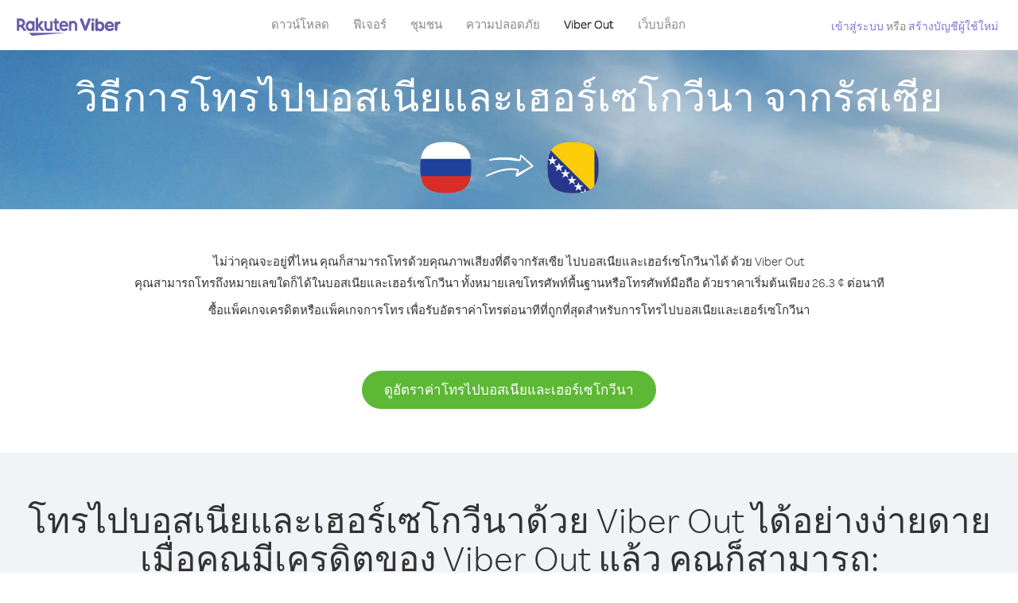

--- FILE ---
content_type: text/html; charset=UTF-8
request_url: https://account.viber.com/th/how-to-call-bosnia-and-herzegovina?from=russia
body_size: 2658
content:
<!DOCTYPE html>
<html lang="th">
    <head>
        <title>วิธีการโทรจากรัสเซีย ไปบอสเนียและเฮอร์เซโกวีนา| Viber Out</title>
        <meta name="keywords" content="แอปการโทร, แอปโทรศัพท์,ราคาถูก, ค่าโทรถูก, โทรราคาถูก, โทรไปต่างประเทศ, โทรต่างประเทศ, โทรระหว่างประเทศ" />
        <meta name="description" content="เรียนรู้วิธีการโทรจากรัสเซีย ไปบอสเนียและเฮอร์เซโกวีนา โดยใช้ Viber คุณสามารถโทรหาเพื่อนๆ และครอบครัวที่หมายเลขโทรศัพท์พื้นฐานหรือโทรศัพท์มือถือก็ได้ด้วย Viber คุณสามารถลงทะเบียนได้แล้ววันนี้ที่ Viber.com" />
        <meta http-equiv="Content-Type" content="text/html; charset=UTF-8" />
        <meta name="viewport" content="width=device-width, initial-scale=1, minimum-scale=1, maximum-scale=1, user-scalable=no" />
        <meta name="format-detection" content="telephone=no" />
        <meta name="msapplication-tap-highlight" content="no" />
        <link rel="icon" type="image/x-icon" href="/favicon.ico">
        <link rel="apple-touch-icon" href="/img/apple-touch-icon/touch-icon-iphone.png" />
        <link rel="apple-touch-icon" sizes="72x72" href="/img/apple-touch-icon/touch-icon-ipad.png" />
        <link rel="apple-touch-icon" sizes="114x114" href="/img/apple-touch-icon/touch-icon-iphone-retina.png" />
        <link rel="apple-touch-icon" sizes="144x144" href="/img/apple-touch-icon/touch-icon-ipad-retina.png" />
            <meta property="og:title" content="วิธีการโทรจากรัสเซีย ไปบอสเนียและเฮอร์เซโกวีนา| Viber Out" />
    <meta property="og:description" content="เรียนรู้วิธีการโทรจากรัสเซีย ไปบอสเนียและเฮอร์เซโกวีนา โดยใช้ Viber คุณสามารถโทรหาเพื่อนๆ และครอบครัวที่หมายเลขโทรศัพท์พื้นฐานหรือโทรศัพท์มือถือก็ได้ด้วย Viber คุณสามารถลงทะเบียนได้แล้ววันนี้ที่ Viber.com" />
    <meta property="og:url" content="https://account.viber.com/how-to-call-bosnia-and-herzegovina?from=russia" />
    <meta property="og:image" content="https://account.viber.com/img/splash.jpg" />

    <link rel="alternate" href="https://account.viber.com/how-to-call-bosnia-and-herzegovina?from=russia" hreflang="x-default" />
<link rel="alternate" href="https://account.viber.com/ar/how-to-call-bosnia-and-herzegovina?from=russia" hreflang="ar" />
<link rel="alternate" href="https://account.viber.com/en/how-to-call-bosnia-and-herzegovina?from=russia" hreflang="en" />
<link rel="alternate" href="https://account.viber.com/ja/how-to-call-bosnia-and-herzegovina?from=russia" hreflang="ja" />
<link rel="alternate" href="https://account.viber.com/es/how-to-call-bosnia-and-herzegovina?from=russia" hreflang="es" />
<link rel="alternate" href="https://account.viber.com/it/how-to-call-bosnia-and-herzegovina?from=russia" hreflang="it" />
<link rel="alternate" href="https://account.viber.com/zh/how-to-call-bosnia-and-herzegovina?from=russia" hreflang="zh" />
<link rel="alternate" href="https://account.viber.com/fr/how-to-call-bosnia-and-herzegovina?from=russia" hreflang="fr" />
<link rel="alternate" href="https://account.viber.com/de/how-to-call-bosnia-and-herzegovina?from=russia" hreflang="de" />
<link rel="alternate" href="https://account.viber.com/hu/how-to-call-bosnia-and-herzegovina?from=russia" hreflang="hu" />
<link rel="alternate" href="https://account.viber.com/pt/how-to-call-bosnia-and-herzegovina?from=russia" hreflang="pt" />
<link rel="alternate" href="https://account.viber.com/ru/how-to-call-bosnia-and-herzegovina?from=russia" hreflang="ru" />
<link rel="alternate" href="https://account.viber.com/be/how-to-call-bosnia-and-herzegovina?from=russia" hreflang="be" />
<link rel="alternate" href="https://account.viber.com/th/how-to-call-bosnia-and-herzegovina?from=russia" hreflang="th" />
<link rel="alternate" href="https://account.viber.com/vi/how-to-call-bosnia-and-herzegovina?from=russia" hreflang="vi" />
<link rel="alternate" href="https://account.viber.com/pl/how-to-call-bosnia-and-herzegovina?from=russia" hreflang="pl" />
<link rel="alternate" href="https://account.viber.com/ro/how-to-call-bosnia-and-herzegovina?from=russia" hreflang="ro" />
<link rel="alternate" href="https://account.viber.com/uk/how-to-call-bosnia-and-herzegovina?from=russia" hreflang="uk" />
<link rel="alternate" href="https://account.viber.com/cs/how-to-call-bosnia-and-herzegovina?from=russia" hreflang="cs" />
<link rel="alternate" href="https://account.viber.com/el/how-to-call-bosnia-and-herzegovina?from=russia" hreflang="el" />
<link rel="alternate" href="https://account.viber.com/hr/how-to-call-bosnia-and-herzegovina?from=russia" hreflang="hr" />
<link rel="alternate" href="https://account.viber.com/bg/how-to-call-bosnia-and-herzegovina?from=russia" hreflang="bg" />
<link rel="alternate" href="https://account.viber.com/no/how-to-call-bosnia-and-herzegovina?from=russia" hreflang="no" />
<link rel="alternate" href="https://account.viber.com/sv/how-to-call-bosnia-and-herzegovina?from=russia" hreflang="sv" />
<link rel="alternate" href="https://account.viber.com/my/how-to-call-bosnia-and-herzegovina?from=russia" hreflang="my" />
<link rel="alternate" href="https://account.viber.com/id/how-to-call-bosnia-and-herzegovina?from=russia" hreflang="id" />


        <!--[if lte IE 9]>
        <script type="text/javascript">
            window.location.replace('/browser-update/');
        </script>
        <![endif]-->
        <script type="text/javascript">
            if (navigator.userAgent.match('MSIE 10.0;')) {
                window.location.replace('/browser-update/');
            }
        </script>

    
<!-- Google Tag Manager -->
<script>(function(w,d,s,l,i){w[l]=w[l]||[];w[l].push({'gtm.start':
            new Date().getTime(),event:'gtm.js'});var f=d.getElementsByTagName(s)[0],
            j=d.createElement(s),dl=l!='dataLayer'?'&l='+l:'';j.async=true;j.src=
            'https://www.googletagmanager.com/gtm.js?id='+i+dl;f.parentNode.insertBefore(j,f);
    })(window,document,'script','dataLayer','GTM-5HCVGTP');</script>
<!-- End Google Tag Manager -->

    
    <link href="https://fonts.googleapis.com/css?family=Roboto:100,300,400,700&amp;subset=cyrillic,greek,vietnamese" rel="stylesheet">
    </head>
    <body class="">
        <noscript id="noscript">เพื่อให้ได้รับประสบการณ์ในการใช้งานที่ดีที่สุดบน Viber.com กรุณาเปิดใช้งาน JavaScript</noscript>

        <div id="page"></div>
        
<script>
    window.SERVER_VARIABLES = {"country_destination":{"code":"BA","prefix":"387","additional_prefixes":[],"vat":0,"excluding_vat":false,"name":"\u0e1a\u0e2d\u0e2a\u0e40\u0e19\u0e35\u0e22\u0e41\u0e25\u0e30\u0e40\u0e2e\u0e2d\u0e23\u0e4c\u0e40\u0e0b\u0e42\u0e01\u0e27\u0e35\u0e19\u0e32"},"country_origin":{"code":"RU","prefix":"7","additional_prefixes":[],"vat":20,"excluding_vat":false,"name":"\u0e23\u0e31\u0e2a\u0e40\u0e0b\u0e35\u0e22"},"destination_rate":"26.3 \u00a2","country_page_url":"\/th\/call-bosnia-and-herzegovina","env":"prod","languages":[{"code":"ar","name":"\u0627\u0644\u0644\u063a\u0629 \u0627\u0644\u0639\u0631\u0628\u064a\u0629","is_active":true,"is_active_client":true},{"code":"en","name":"English","is_active":true,"is_active_client":true},{"code":"ja","name":"\u65e5\u672c\u8a9e","is_active":true,"is_active_client":true},{"code":"es","name":"Espa\u00f1ol","is_active":true,"is_active_client":true},{"code":"it","name":"Italiano","is_active":true,"is_active_client":true},{"code":"zh","name":"\u7b80\u4f53\u4e2d\u6587","is_active":true,"is_active_client":true},{"code":"fr","name":"Fran\u00e7ais","is_active":true,"is_active_client":true},{"code":"de","name":"Deutsch","is_active":true,"is_active_client":true},{"code":"hu","name":"Magyar","is_active":true,"is_active_client":true},{"code":"pt","name":"Portugu\u00eas","is_active":true,"is_active_client":true},{"code":"ru","name":"\u0420\u0443\u0441\u0441\u043a\u0438\u0439","is_active":true,"is_active_client":true},{"code":"be","name":"\u0411\u0435\u043b\u0430\u0440\u0443\u0441\u043a\u0430\u044f","is_active":true,"is_active_client":true},{"code":"th","name":"\u0e20\u0e32\u0e29\u0e32\u0e44\u0e17\u0e22","is_active":true,"is_active_client":true},{"code":"vi","name":"Ti\u1ebfng Vi\u1ec7t","is_active":true,"is_active_client":true},{"code":"pl","name":"Polski","is_active":true,"is_active_client":true},{"code":"ro","name":"Rom\u00e2n\u0103","is_active":true,"is_active_client":true},{"code":"uk","name":"\u0423\u043a\u0440\u0430\u0457\u043d\u0441\u044c\u043a\u0430","is_active":true,"is_active_client":true},{"code":"cs","name":"\u010ce\u0161tina","is_active":true,"is_active_client":true},{"code":"el","name":"\u0395\u03bb\u03bb\u03b7\u03bd\u03b9\u03ba\u03ac","is_active":true,"is_active_client":true},{"code":"hr","name":"Hrvatski","is_active":true,"is_active_client":true},{"code":"bg","name":"\u0411\u044a\u043b\u0433\u0430\u0440\u0441\u043a\u0438","is_active":true,"is_active_client":true},{"code":"no","name":"Norsk","is_active":true,"is_active_client":true},{"code":"sv","name":"Svenska","is_active":true,"is_active_client":true},{"code":"my","name":"\u1019\u103c\u1014\u103a\u1019\u102c","is_active":true,"is_active_client":true},{"code":"id","name":"Bahasa Indonesia","is_active":true,"is_active_client":true}],"language":"th","isClientLanguage":false,"isAuthenticated":false};
</script>

        
                    <link href="/dist/styles.495fce11622b6f2f03e6.css" media="screen" rel="stylesheet" type="text/css" />
        
            <script src="/dist/how-to-call.bundle.64825068fc4310f48587.js"></script>
    </body>
</html>
